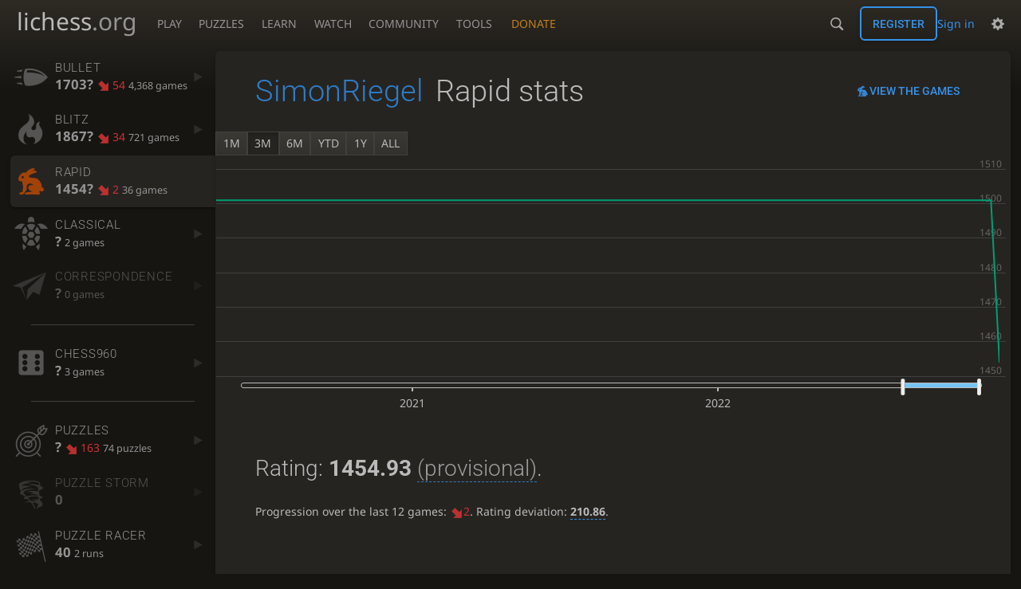

--- FILE ---
content_type: text/html; charset=utf-8
request_url: https://lichess.org/@/SimonRiegel/perf/rapid
body_size: 7412
content:
<!DOCTYPE html><html lang="en-GB" class="dark"><!-- Lichess is open source! See https://lichess.org/source --><head><meta charset="utf-8"><meta name="viewport" content="width=device-width,initial-scale=1,viewport-fit=cover"><meta http-equiv="Content-Security-Policy" content="default-src 'self' lichess1.org; connect-src 'self' blob: data: lichess1.org wss://socket0.lichess.org wss://socket3.lichess.org wss://socket1.lichess.org wss://socket4.lichess.org wss://socket2.lichess.org wss://socket5.lichess.org wss://cf-socket0.lichess.org wss://cf-socket1.lichess.org wss://cf-socket2.lichess.org https://explorer.lichess.ovh https://tablebase.lichess.ovh; style-src 'self' 'unsafe-inline' lichess1.org; frame-src 'self' lichess1.org www.youtube.com www.youtube-nocookie.com player.twitch.tv player.vimeo.com; worker-src 'self' lichess1.org blob:; img-src 'self' blob: data: *; media-src 'self' blob: lichess1.org; script-src 'nonce-NJhfQQ4yE2pLkzqwqwE4Z654' 'self' lichess1.org; font-src 'self' lichess1.org; base-uri 'none';"><meta name="theme-color" content="#2e2a24"><title>SimonRiegel - Rapid stats • lichess.org</title><link data-css-key="lib.theme.all" href="https://lichess1.org/assets/css/lib.theme.all.5e0bc719.css" rel="stylesheet" /><link data-css-key="site" href="https://lichess1.org/assets/css/site.176d6e6e.css" rel="stylesheet" /><link data-css-key="user.perf.stat" href="https://lichess1.org/assets/css/user.perf.stat.8842d359.css" rel="stylesheet" /><meta content="Free online chess server. Play chess in a clean interface. No registration, no ads, no plugin required. Play chess with the computer, friends or random opponents." name="description" /><link rel="mask-icon" href="https://lichess1.org/assets/logo/lichess.svg" color="black" /><link rel="icon" type="image/png" href="https://lichess1.org/assets/logo/lichess-favicon-512.png" sizes="512x512"><link rel="icon" type="image/png" href="https://lichess1.org/assets/logo/lichess-favicon-256.png" sizes="256x256"><link rel="icon" type="image/png" href="https://lichess1.org/assets/logo/lichess-favicon-192.png" sizes="192x192"><link rel="icon" type="image/png" href="https://lichess1.org/assets/logo/lichess-favicon-128.png" sizes="128x128"><link rel="icon" type="image/png" href="https://lichess1.org/assets/logo/lichess-favicon-64.png" sizes="64x64"><link id="favicon" rel="icon" type="image/png" href="https://lichess1.org/assets/logo/lichess-favicon-32.png" sizes="32x32"><meta content="noindex, nofollow" name="robots"><meta name="google" content="notranslate"><link href="/feed.atom" title="Lichess Updates Feed" type="application/atom+xml" rel="alternate" /><link rel="preload" href="https://lichess1.org/assets/hashed/lichess.c8e26203.woff2" as="font" type="font/woff2" crossorigin><link rel="preload" href="https://lichess1.org/assets/hashed/noto-sans-latin.086bfcad.woff2" as="font" type="font/woff2" crossorigin><link rel="preload" href="https://lichess1.org/assets/hashed/roboto-latin.20b535fa.woff2" as="font" type="font/woff2" crossorigin><link rel="preload" href="https://lichess1.org/assets/hashed/lichess-chess.02d5eb8f.woff2" as="font" type="font/woff2" crossorigin><link rel="preload" href="https://lichess1.org/assets/hashed/brown.d4a5fe34.png" as="image" fetchpriority="high"><link rel="manifest" href="/manifest.json"><script defer="defer" src="https://lichess1.org/assets/hashed/cash.min.6f838d25.js"></script><script type="module" src="https://lichess1.org/assets/compiled/manifest.b7ddc352.js"></script><script type="module" src="https://lichess1.org/assets/compiled/i18n/site.en-GB.6c619b8421a5.js"></script><script type="module" src="https://lichess1.org/assets/compiled/i18n/timeago.en-GB.c5b087b5c613.js"></script><script type="module" src="https://lichess1.org/assets/compiled/i18n/preferences.en-GB.84538523c26b.js"></script><script type="module" src="https://lichess1.org/assets/compiled/site.QUMLABCZ.js"></script><script type="module" src="https://lichess1.org/assets/compiled/lib.RNDSKYHF.js"></script><script type="module" src="https://lichess1.org/assets/compiled/lib.W6DAIANQ.js"></script><script type="module" src="https://lichess1.org/assets/compiled/lib.OTNRCS6G.js"></script><script type="module" src="https://lichess1.org/assets/compiled/lib.QRKOWQDC.js"></script><script type="module" src="https://lichess1.org/assets/compiled/lib.P2KHB2MX.js"></script><script type="module" src="https://lichess1.org/assets/compiled/lib.TRV3SGC7.js"></script><script type="module" src="https://lichess1.org/assets/compiled/lib.OOAC35YV.js"></script><script type="module" src="https://lichess1.org/assets/compiled/lib.XN2YPPXF.js"></script><script type="module" src="https://lichess1.org/assets/compiled/lib.QC55EFTH.js"></script><script type="module" src="https://lichess1.org/assets/compiled/lib.PWPYJT6I.js"></script><script type="module" src="https://lichess1.org/assets/compiled/lib.JT6X6EOF.js"></script><script type="module" src="https://lichess1.org/assets/compiled/lib.IM5IKOBS.js"></script><script type="module" src="https://lichess1.org/assets/compiled/lib.ZUD7BC6L.js"></script><script type="module" src="https://lichess1.org/assets/compiled/lib.JDGIJSRT.js"></script><script type="module" src="https://lichess1.org/assets/compiled/lib.Y4X4YW67.js"></script><script type="module" src="https://lichess1.org/assets/compiled/lib.O42V43KT.js"></script><script type="module" src="https://lichess1.org/assets/compiled/lib.SNLKUCEO.js"></script><script type="module" src="https://lichess1.org/assets/compiled/lib.K7BTCZAK.js"></script><script type="module" src="https://lichess1.org/assets/compiled/lib.K5BZ6UV3.js"></script><script type="module" src="https://lichess1.org/assets/compiled/lib.LE4HQ5U6.js"></script><script type="module" src="https://lichess1.org/assets/compiled/lib.UEJ6TMTB.js"></script><script type="module" src="https://lichess1.org/assets/compiled/lib.YZJ6O4YS.js"></script><script type="module" src="https://lichess1.org/assets/compiled/lib.XNXLGS2X.js"></script><script type="module" src="https://lichess1.org/assets/compiled/user.X3OTWFL6.js"></script><script type="module" src="https://lichess1.org/assets/compiled/chart.ratingHistory.ZYQADCNA.js"></script><script type="module" src="https://lichess1.org/assets/compiled/lib.W6LDV47B.js"></script><script type="module" src="https://lichess1.org/assets/compiled/lib.FJY525W3.js"></script><script type="module" src="https://lichess1.org/assets/compiled/lib.DUSXHQ6Y.js"></script><script type="module" src="https://lichess1.org/assets/compiled/lib.BUQQENOJ.js"></script><script type="module" src="https://lichess1.org/assets/compiled/lib.TJOOBM5S.js"></script>
<style>@font-face {font-family: 'lichess';font-display: block;src: url('https://lichess1.org/assets/hashed/lichess.c8e26203.woff2') format('woff2')}
</style><style>:root{---white-king:url(https://lichess1.org/assets/hashed/wK.bc7274dd.svg);---white-queen:url(https://lichess1.org/assets/hashed/wQ.79c9227e.svg);---white-rook:url(https://lichess1.org/assets/hashed/wR.e9e95adc.svg);---white-bishop:url(https://lichess1.org/assets/hashed/wB.b7d1a118.svg);---white-knight:url(https://lichess1.org/assets/hashed/wN.68b788d7.svg);---white-pawn:url(https://lichess1.org/assets/hashed/wP.0596b7ce.svg);---black-king:url(https://lichess1.org/assets/hashed/bK.c5f22c23.svg);---black-queen:url(https://lichess1.org/assets/hashed/bQ.5abdb5aa.svg);---black-rook:url(https://lichess1.org/assets/hashed/bR.c33a3d54.svg);---black-bishop:url(https://lichess1.org/assets/hashed/bB.77e9debf.svg);---black-knight:url(https://lichess1.org/assets/hashed/bN.d0665564.svg);---black-pawn:url(https://lichess1.org/assets/hashed/bP.09539f32.svg);}</style><link rel="preload" as="image" href="https://lichess1.org/assets/hashed/wK.bc7274dd.svg" /><link rel="preload" as="image" href="https://lichess1.org/assets/hashed/wQ.79c9227e.svg" /><link rel="preload" as="image" href="https://lichess1.org/assets/hashed/wR.e9e95adc.svg" /><link rel="preload" as="image" href="https://lichess1.org/assets/hashed/wB.b7d1a118.svg" /><link rel="preload" as="image" href="https://lichess1.org/assets/hashed/wN.68b788d7.svg" /><link rel="preload" as="image" href="https://lichess1.org/assets/hashed/wP.0596b7ce.svg" /><link rel="preload" as="image" href="https://lichess1.org/assets/hashed/bK.c5f22c23.svg" /><link rel="preload" as="image" href="https://lichess1.org/assets/hashed/bQ.5abdb5aa.svg" /><link rel="preload" as="image" href="https://lichess1.org/assets/hashed/bR.c33a3d54.svg" /><link rel="preload" as="image" href="https://lichess1.org/assets/hashed/bB.77e9debf.svg" /><link rel="preload" as="image" href="https://lichess1.org/assets/hashed/bN.d0665564.svg" /><link rel="preload" as="image" href="https://lichess1.org/assets/hashed/bP.09539f32.svg" /></head><body class="dark coords-in simple-board" data-sound-set="standard" data-socket-domains="socket0.lichess.org,socket3.lichess.org,socket1.lichess.org,socket4.lichess.org,socket2.lichess.org,socket5.lichess.org" data-asset-url="https://lichess1.org" data-asset-version="6MjkoR" data-nonce="NJhfQQ4yE2pLkzqwqwE4Z654" data-theme="dark" data-board="brown" data-piece-set="cburnett" data-board3d="Woodi" data-piece-set3d="Basic" data-i18n-catalog="https://lichess1.org/assets/compiled/i18n/en-GB.169e531d1c5b.js" style="---board-opacity:100;---board-brightness:100;---board-hue:0;"><form id="blind-mode" action="/run/toggle-blind-mode" method="POST"><input type="hidden" name="enable" value="1"><input type="hidden" name="redirect" value="/@/SimonRiegel/perf/rapid"><button type="submit">Accessibility - Enable blind mode </button>&nbsp;-&nbsp;<a href="https://lichess.org/page/blind-mode-tutorial">Blind mode tutorial</a></form><header id="top"><div class="site-title-nav">
<input type="checkbox" id="tn-tg" class="topnav-toggle fullscreen-toggle" autocomplete="off" aria-label="Navigation">
<label for="tn-tg" class="fullscreen-mask"></label>
<label for="tn-tg" class="hbg"><span class="hbg__in"></span></label><a class="site-title" href="/"><div class="site-icon" data-icon=""></div><div class="site-name">lichess<span>.org</span></div></a><nav id="topnav" class="hover"><section><a href="/"><span class="play">Play</span><span class="home">lichess.org</span></a><div role="group"><a href="/?any#hook">Create lobby game</a><a href="/tournament">Arena tournaments</a><a href="/swiss">Swiss tournaments</a><a href="/simul">Simultaneous exhibitions</a><a class="community-patron mobile-only" href="/patron">Donate</a></div></section><section><a href="/training">Puzzles</a><div role="group"><a href="/training">Puzzles</a><a href="/training/themes">Puzzle Themes</a><a href="/training/dashboard/30">Puzzle Dashboard</a><a href="/streak">Puzzle Streak</a><a href="/storm">Puzzle Storm</a><a href="/racer">Puzzle Racer</a></div></section><section><a href="/learn">Learn</a><div role="group"><a href="/learn">Chess basics</a><a href="/practice">Practice</a><a href="/training/coordinate">Coordinates</a><a href="/study">Study</a><a href="/coach">Coaches</a></div></section><section><a href="/broadcast">Watch</a><div role="group"><a href="/broadcast">Broadcasts</a><a href="/tv">Lichess TV</a><a href="/games">Current games</a><a href="/streamer">Streamers</a><a href="/video">Video library</a></div></section><section><a href="/player">Community</a><div role="group"><a href="/player">Players</a><a href="/team">Teams</a><a href="/forum">Forum</a><a href="/blog/community">Blog</a></div></section><section><a href="/analysis">Tools</a><div role="group"><a href="/analysis">Analysis board</a><a href="/opening">Openings</a><a href="/editor">Board editor</a><a href="/paste">Import game</a><a href="/games/search">Advanced search</a></div></section></nav><a class="site-title-nav__donate" href="/patron">Donate</a></div><div class="site-buttons"><div id="warn-no-autoplay"><a data-icon="" target="_blank" href="/faq#autoplay"></a></div><div id="clinput"><a class="link" data-icon=""></a><input spellcheck="false" autocomplete="false" aria-label="Search" placeholder="Search" enterkeyhint="search" /></div><div class="signin-or-signup"><a href="/login?referrer=/@/SimonRiegel/perf/rapid" class="signin">Sign in</a><a href="/signup" class="button signup">Register</a></div><div class="dasher"><button class="toggle anon link" title="Preferences" aria-label="Preferences" data-icon=""></button><div id="dasher_app" class="dropdown"></div></div></div></header><div id="main-wrap" class="is2d"><main class="page-menu"><aside class="page-menu__menu"><div class="side sub-ratings"><a data-icon="" title="Very fast games: less than 3 minutes" href="/@/SimonRiegel/perf/bullet"><span><h3>Bullet</h3><rating><strong>1703?</strong> <bad class="rp">54</bad> <span>4,368 games</span></rating></span><i data-icon=""></i></a><a data-icon="" title="Fast games: 3 to 8 minutes" href="/@/SimonRiegel/perf/blitz"><span><h3>Blitz</h3><rating><strong>1867?</strong> <bad class="rp">34</bad> <span>721 games</span></rating></span><i data-icon=""></i></a><a data-icon="" title="Rapid games: 8 to 25 minutes" class="active" href="/@/SimonRiegel/perf/rapid"><span><h3>Rapid</h3><rating><strong>1454?</strong> <bad class="rp">2</bad> <span>36 games</span></rating></span><i data-icon=""></i></a><a data-icon="" title="Classical games: 25 minutes and more" href="/@/SimonRiegel/perf/classical"><span><h3>Classical</h3><rating><strong>?</strong>  <span>2 games</span></rating></span><i data-icon=""></i></a><a data-icon="" title="Correspondence games: one or several days per move" class="empty" href="/@/SimonRiegel/perf/correspondence"><span><h3>Correspondence</h3><rating><strong>?</strong>  <span>0 games</span></rating></span><i data-icon=""></i></a><hr /><a data-icon="" title="The starting position of the home rank pieces is randomised." href="/@/SimonRiegel/perf/chess960"><span><h3>Chess960</h3><rating><strong>?</strong>  <span>3 games</span></rating></span><i data-icon=""></i></a><hr /><a data-icon="" title="Chess tactics trainer" href="/training/dashboard/30?u=SimonRiegel"><span><h3>Puzzles</h3><rating><strong>?</strong> <bad class="rp">163</bad> <span>74 puzzles</span></rating></span><i data-icon=""></i></a><a data-icon="" class="empty" href="/storm/dashboard/SimonRiegel"><span><h3>Puzzle Storm</h3><rating><strong>0</strong></rating></span><i data-icon=""></i></a><a data-icon="" href="/racer"><span><h3>Puzzle Racer</h3><rating><strong>40</strong> <span>2 runs</span></rating></span><i data-icon=""></i></a><a data-icon="" class="empty" href="/streak"><span><h3>Puzzle Streak</h3><rating><strong>0</strong></rating></span><i data-icon=""></i></a></div></aside><div class="page-menu__content box perf-stat rapid"><div class="box__top"><div class="box__top__title"><h1><a href="/@/SimonRiegel">SimonRiegel</a><span>Rapid stats</span></h1></div><div class="box__top__actions"><a class="button button-empty text" data-icon="" href="/@/SimonRiegel/search?perf=6">View the games</a></div></div><div class="rating-history-container"><div class="rating-history-container"><div class="time-selector-buttons"></div><div class="spinner"><svg viewBox="-2 -2 54 54"><g mask="url(#mask)" fill="none"><path id="a" stroke-width="3.779" d="m21.78 12.64c-1.284 8.436 8.943 12.7 14.54 17.61 3 2.632 4.412 4.442 5.684 7.93"/><path id="b" stroke-width="4.157" d="m43.19 36.32c2.817-1.203 6.659-5.482 5.441-7.623-2.251-3.957-8.883-14.69-11.89-19.73-0.4217-0.7079-0.2431-1.835 0.5931-3.3 1.358-2.38 1.956-5.628 1.956-5.628"/><path id="c" stroke-width="4.535" d="m37.45 2.178s-3.946 0.6463-6.237 2.234c-0.5998 0.4156-2.696 0.7984-3.896 0.6388-17.64-2.345-29.61 14.08-25.23 27.34 4.377 13.26 22.54 25.36 39.74 8.666"/></g></svg></div><div class="chart-container"><canvas class="rating-history"></canvas></div><div id="time-range-slider"></div></div></div><div class="box__pad perf-stat__content"><section class="glicko"><h2>Rating: <strong>1454.93</strong> <span title="Not enough rated games have been played to establish a reliable rating." class="details">(provisional)</span>. </h2><p>Progression over the last 12 games: <span class="progress"><red data-icon="">2</red></span>. Rating deviation: <strong title="Lower value means the rating is more stable. Above 110, the rating is considered provisional. To be included in the rankings, this value should be below 75 (standard chess) or 65 (variants).">210.86</strong>.</p></section><section class="counter split"><div><table><tbody><tr><th>Total games</th><td>36</td><td></td></tr><tr class="full"><th>Rated games</th><td>36</td><td>100%</td></tr><tr class="full"><th>Tournament games</th><td>3</td><td>8%</td></tr><tr class="full"><th>Berserked games</th><td>0</td><td>0%</td></tr><tr class="full"><th>Time spent playing</th><td colspan="2">9 hours, 30 minutes</td></tr></tbody></table></div><div><table><tbody><tr><th>Average opponent</th><td>1823.29</td><td></td></tr><tr class="full"><th>Victories</th><td><green>7</green></td><td><green>19%</green></td></tr><tr class="full"><th>Draws</th><td>1</td><td>3%</td></tr><tr class="full"><th>Defeats</th><td><red>28</red></td><td><red>78%</red></td></tr><tr class="full"><th>Disconnections</th><td>3</td><td>8%</td></tr></tbody></table></div></section><section class="highlow split"><div><h2>Highest rating: </h2> <span>Not enough games played</span></div><div><h2>Lowest rating: </h2> <span>Not enough games played</span></div></section><section class="resultStreak split"><div><h2>Winning streak</h2><div class="streak"><h3>Longest streak: <green><strong>3</strong> games</green></h3>from <a class="glpt" href="/fmglo1nm?pov=SimonRiegel"><time class="timeago abs" datetime="2020-06-14T16:52:14.093Z">14 Jun 2020, 16:52</time></a> to <a class="glpt" href="/NZqOgt2V?pov=SimonRiegel"><time class="timeago abs" datetime="2020-06-14T17:33:56.503Z">14 Jun 2020, 17:33</time></a></div><div class="streak"><h3>Current streak: -</h3>&nbsp;</div></div><div><h2>Losing streak</h2><div class="streak"><h3>Longest streak: <red><strong>18</strong> games</red></h3>from <a class="glpt" href="/eOFJp6aX?pov=SimonRiegel"><time class="timeago abs" datetime="2020-07-17T09:21:13.729Z">17 Jul 2020, 09:21</time></a> to <a class="glpt" href="/hzF8t2I6?pov=SimonRiegel"><time class="timeago abs" datetime="2021-03-12T20:55:22.163Z">12 Mar 2021, 20:55</time></a></div><div class="streak"><h3>Current streak: <red><strong>2</strong> games</red></h3>from <a class="glpt" href="/Ed26RGk5?pov=SimonRiegel"><time class="timeago abs" datetime="2022-06-27T12:07:20.317Z">27 Jun 2022, 12:07</time></a> to <a class="glpt" href="/IzxqWGrf?pov=SimonRiegel"><time class="timeago abs" datetime="2022-11-11T09:23:55.91Z">11 Nov 2022, 09:23</time></a></div></div></section><section class="result split"><div><table><thead><tr><th colspan="2"><h2>Best rated victories</h2></th></tr></thead><tbody><tr><td><a class="user-link ulpt" href="/@/Oshgnacknak">Oshgnacknak</a> (1953)</td><td><a class="glpt" href="/qgPNgQPN?pov=SimonRiegel"><time class="timeago abs" datetime="2021-03-12T21:11:30.77Z">12 Mar 2021, 21:11</time></a></td></tr><tr><td><a class="user-link ulpt" href="/@/drwnmr">drwnmr</a> (1465)</td><td><a class="glpt" href="/UWgoaoni?pov=SimonRiegel"><time class="timeago abs" datetime="2022-06-27T12:06:48.086Z">27 Jun 2022, 12:06</time></a></td></tr><tr><td><a class="user-link ulpt" href="/@/Rurik87">Rurik87</a> (1294)</td><td><a class="glpt" href="/fmglo1nm?pov=SimonRiegel"><time class="timeago abs" datetime="2020-06-14T16:57:45.541Z">14 Jun 2020, 16:57</time></a></td></tr></tbody></table></div></section><section class="playStreak"><h2><span title="Less than one hour between games">Games played in a row</span></h2><div class="split"><div><div class="streak"><h3>Longest streak: <strong>4</strong> games</h3>from <a class="glpt" href="/ZYu7BRHs?pov=SimonRiegel"><time class="timeago abs" datetime="2020-06-12T18:30:01.203Z">12 Jun 2020, 18:30</time></a> to <a class="glpt" href="/YGtP6luI?pov=SimonRiegel"><time class="timeago abs" datetime="2020-06-12T20:20:59.396Z">12 Jun 2020, 20:20</time></a></div></div><div><div class="streak"><h3>Current streak: -</h3>&nbsp;</div></div></div></section><section class="playStreak"><h2><span title="Less than one hour between games">Max time spent playing</span></h2><div class="split"><div><div class="streak"><h3>Longest streak: 1 hour, 7 minutes</h3>from <a class="glpt" href="/ZYu7BRHs?pov=SimonRiegel"><time class="timeago abs" datetime="2020-06-12T18:30:01.203Z">12 Jun 2020, 18:30</time></a> to <a class="glpt" href="/YGtP6luI?pov=SimonRiegel"><time class="timeago abs" datetime="2020-06-12T20:20:59.396Z">12 Jun 2020, 20:20</time></a></div></div><div><div class="streak"><h3>Current streak: 0 minutes</h3>&nbsp;</div></div></div></section></div></div></main></div><a id="network-status" class="link text" data-icon=""></a><svg width="0" height="0"><mask id="mask"><path fill="#fff" stroke="#fff" stroke-linejoin="round" d="M38.956.5c-3.53.418-6.452.902-9.286 2.984C5.534 1.786-.692 18.533.68 29.364 3.493 50.214 31.918 55.785 41.329 41.7c-7.444 7.696-19.276 8.752-28.323 3.084C3.959 39.116-.506 27.392 4.683 17.567 9.873 7.742 18.996 4.535 29.03 6.405c2.43-1.418 5.225-3.22 7.655-3.187l-1.694 4.86 12.752 21.37c-.439 5.654-5.459 6.112-5.459 6.112-.574-1.47-1.634-2.942-4.842-6.036-3.207-3.094-17.465-10.177-15.788-16.207-2.001 6.967 10.311 14.152 14.04 17.663 3.73 3.51 5.426 6.04 5.795 6.756 0 0 9.392-2.504 7.838-8.927L37.4 7.171z"/></mask></svg><script nonce="NJhfQQ4yE2pLkzqwqwE4Z654">(function(){window.site||(window.site={}),window.site.load||(window.site.load=new Promise(function(i){document.addEventListener("DOMContentLoaded",function(){i()})}));
})()</script><script nonce="NJhfQQ4yE2pLkzqwqwE4Z654">site.load.then(()=>{site.asset.loadEsm('chart.ratingHistory',{init:{data:[{"name":"UltraBullet","points":[]},{"name":"Bullet","points":[[2020,5,6,1338],[2020,5,9,1398],[2020,5,10,1443],[2020,5,14,1455],[2020,5,18,1461],[2020,5,19,1461],[2020,5,22,1450],[2020,5,27,1452],[2020,5,29,1400],[2020,5,30,1384],[2020,6,4,1366],[2020,6,5,1387],[2020,6,6,1382],[2020,6,11,1409],[2020,6,15,1394],[2020,6,16,1374],[2020,6,17,1367],[2020,6,18,1354],[2020,6,19,1364],[2020,6,20,1330],[2020,6,21,1326],[2020,6,22,1314],[2020,6,23,1298],[2020,6,24,1338],[2020,6,26,1393],[2020,6,27,1382],[2020,6,28,1394],[2020,6,29,1405],[2020,7,2,1394],[2020,7,3,1383],[2020,7,4,1423],[2020,7,5,1461],[2020,7,6,1430],[2020,7,7,1423],[2020,7,8,1430],[2020,7,9,1423],[2020,7,10,1425],[2020,7,11,1431],[2020,7,12,1431],[2020,7,13,1444],[2020,7,14,1495],[2020,7,15,1491],[2020,7,16,1512],[2020,7,17,1505],[2020,7,18,1476],[2020,7,19,1482],[2020,7,20,1511],[2020,7,21,1478],[2020,7,22,1503],[2020,7,24,1481],[2020,7,25,1476],[2020,7,26,1451],[2020,7,27,1512],[2020,7,28,1488],[2020,7,29,1534],[2020,7,31,1479],[2020,8,1,1479],[2020,8,2,1486],[2020,8,3,1464],[2020,8,4,1406],[2020,8,5,1448],[2020,8,6,1394],[2020,8,7,1380],[2020,8,8,1368],[2020,8,9,1376],[2020,8,10,1391],[2020,8,11,1410],[2020,8,13,1400],[2020,8,14,1372],[2020,8,15,1351],[2020,8,16,1346],[2020,8,17,1320],[2020,8,18,1332],[2020,8,19,1316],[2020,8,20,1360],[2020,8,21,1389],[2020,8,23,1409],[2020,8,24,1388],[2020,8,25,1359],[2020,8,26,1405],[2020,8,27,1381],[2020,8,28,1410],[2020,8,29,1418],[2020,8,30,1423],[2020,9,1,1453],[2020,9,4,1467],[2020,9,5,1466],[2020,9,7,1499],[2020,9,8,1509],[2020,9,10,1524],[2020,9,11,1508],[2020,9,12,1522],[2020,9,19,1534],[2020,9,28,1535],[2020,10,8,1527],[2020,10,13,1520],[2020,10,15,1531],[2020,10,19,1537],[2020,11,2,1485],[2020,11,3,1463],[2020,11,4,1493],[2020,11,5,1501],[2020,11,6,1467],[2020,11,7,1461],[2020,11,9,1457],[2020,11,12,1447],[2020,11,14,1453],[2020,11,15,1441],[2020,11,16,1435],[2020,11,17,1516],[2020,11,18,1512],[2020,11,19,1496],[2020,11,20,1490],[2020,11,21,1545],[2020,11,22,1529],[2020,11,23,1560],[2020,11,24,1583],[2020,11,25,1579],[2020,11,27,1594],[2020,11,29,1637],[2020,11,30,1711],[2020,11,31,1672],[2021,0,1,1686],[2021,0,2,1681],[2021,0,3,1672],[2021,0,4,1654],[2021,0,5,1643],[2021,0,6,1649],[2021,0,7,1634],[2021,0,8,1627],[2021,0,9,1625],[2021,0,10,1608],[2021,0,11,1570],[2021,0,12,1590],[2021,0,13,1603],[2021,0,14,1636],[2021,0,15,1654],[2021,0,16,1637],[2021,0,18,1648],[2021,0,20,1619],[2021,0,21,1598],[2021,0,22,1592],[2021,0,23,1611],[2021,0,25,1604],[2021,0,26,1580],[2021,0,27,1573],[2021,0,28,1566],[2021,0,30,1560],[2021,0,31,1550],[2021,1,1,1550],[2021,1,2,1561],[2021,1,3,1540],[2021,1,7,1553],[2021,1,8,1548],[2021,1,10,1556],[2021,1,11,1551],[2021,1,12,1563],[2021,1,13,1563],[2021,1,16,1557],[2021,1,18,1545],[2021,1,19,1587],[2021,1,25,1608],[2021,1,27,1620],[2021,1,28,1621],[2021,2,1,1600],[2021,2,2,1582],[2021,2,3,1613],[2021,2,4,1607],[2021,2,5,1631],[2021,2,6,1636],[2021,2,7,1598],[2021,2,8,1624],[2021,2,9,1616],[2021,2,10,1622],[2021,2,11,1616],[2021,2,12,1604],[2021,2,14,1601],[2021,2,15,1602],[2021,2,16,1597],[2021,2,17,1617],[2021,2,18,1612],[2021,2,19,1611],[2021,2,20,1588],[2021,2,21,1588],[2021,2,22,1611],[2021,2,23,1604],[2021,2,26,1600],[2021,2,27,1613],[2021,2,28,1621],[2021,2,29,1615],[2021,3,1,1614],[2021,3,3,1620],[2021,3,5,1607],[2021,3,6,1589],[2021,3,7,1584],[2021,3,8,1585],[2021,3,10,1580],[2021,3,11,1569],[2021,3,12,1529],[2021,3,13,1504],[2021,3,15,1509],[2021,3,16,1497],[2021,3,18,1503],[2021,3,19,1506],[2021,3,20,1518],[2021,3,22,1518],[2021,3,25,1531],[2021,3,26,1566],[2021,3,27,1561],[2021,3,28,1558],[2021,3,29,1553],[2021,3,30,1550],[2021,4,2,1520],[2021,4,3,1538],[2021,4,9,1556],[2021,4,10,1579],[2021,4,14,1600],[2021,4,27,1582],[2021,4,28,1598],[2021,5,3,1620],[2021,5,4,1616],[2021,5,8,1626],[2021,5,9,1634],[2021,5,10,1659],[2021,5,11,1660],[2021,5,22,1654],[2021,5,23,1649],[2021,5,24,1638],[2021,5,25,1615],[2021,5,28,1609],[2021,5,29,1614],[2021,5,30,1610],[2021,6,2,1624],[2021,6,3,1613],[2021,6,4,1626],[2021,6,5,1585],[2021,6,8,1630],[2021,6,9,1636],[2021,6,10,1643],[2021,6,15,1644],[2021,6,17,1639],[2021,6,22,1635],[2021,6,24,1661],[2021,6,25,1622],[2021,6,27,1621],[2021,6,28,1615],[2021,6,30,1601],[2021,7,1,1618],[2021,7,3,1594],[2021,7,4,1588],[2021,7,5,1610],[2021,7,6,1613],[2021,7,7,1612],[2021,7,8,1612],[2021,7,9,1677],[2021,7,12,1670],[2021,7,16,1665],[2021,7,21,1649],[2021,7,22,1638],[2021,7,24,1633],[2021,7,25,1676],[2021,7,26,1705],[2021,7,27,1709],[2021,7,28,1694],[2021,7,29,1690],[2021,7,30,1696],[2021,7,31,1702],[2021,8,2,1669],[2021,8,4,1631],[2021,8,6,1653],[2021,8,7,1672],[2021,8,8,1668],[2021,8,9,1669],[2021,8,10,1674],[2021,8,11,1710],[2021,8,12,1765],[2021,8,13,1766],[2021,8,14,1754],[2021,8,15,1774],[2021,8,16,1762],[2021,8,17,1769],[2021,8,18,1772],[2021,8,19,1764],[2021,8,21,1732],[2021,8,22,1712],[2021,8,23,1728],[2021,8,24,1717],[2021,8,26,1692],[2021,8,27,1666],[2021,8,28,1636],[2021,8,29,1630],[2021,8,30,1615],[2021,9,2,1616],[2021,9,4,1604],[2021,9,5,1584],[2021,9,6,1555],[2021,9,8,1550],[2021,9,9,1570],[2021,9,10,1564],[2021,9,11,1558],[2021,9,12,1553],[2021,9,13,1554],[2021,9,14,1561],[2021,9,15,1556],[2021,9,18,1585],[2021,9,20,1579],[2021,9,24,1597],[2021,9,25,1566],[2021,9,28,1561],[2021,9,29,1572],[2021,10,1,1578],[2021,10,4,1591],[2021,10,6,1647],[2021,10,19,1642],[2022,1,7,1680],[2022,5,24,1713],[2022,5,25,1752],[2022,5,30,1770],[2022,6,2,1785],[2022,6,11,1780],[2022,9,10,1760],[2022,9,11,1747],[2022,9,12,1728],[2022,9,18,1740],[2022,9,31,1731],[2022,10,3,1723],[2022,10,7,1707],[2022,10,9,1703]]},{"name":"Blitz","points":[[2020,5,5,1692],[2020,5,6,1741],[2020,5,9,1804],[2020,5,23,1803],[2020,6,17,1786],[2020,7,20,1767],[2020,7,21,1729],[2020,7,28,1744],[2021,0,10,1837],[2021,0,11,1814],[2021,0,12,1802],[2021,0,13,1802],[2021,0,14,1795],[2021,0,16,1789],[2021,0,20,1771],[2021,0,21,1801],[2021,0,22,1799],[2021,0,23,1797],[2021,0,25,1788],[2021,0,26,1777],[2021,0,27,1771],[2021,0,29,1768],[2021,0,31,1814],[2021,1,1,1814],[2021,1,2,1803],[2021,1,3,1796],[2021,1,4,1810],[2021,1,6,1811],[2021,1,7,1786],[2021,1,8,1791],[2021,1,11,1799],[2021,1,13,1793],[2021,3,14,1809],[2021,3,18,1810],[2021,5,14,1816],[2021,7,22,1830],[2021,8,17,1848],[2021,8,22,1849],[2021,8,24,1851],[2021,8,25,1884],[2021,8,26,1884],[2021,9,2,1874],[2021,9,4,1895],[2021,9,12,1913],[2021,9,13,1924],[2021,9,14,1918],[2021,9,17,1902],[2021,9,18,1925],[2021,9,20,1928],[2021,9,21,1933],[2021,9,23,1933],[2021,9,24,1863],[2021,9,25,1843],[2021,9,26,1845],[2021,9,27,1861],[2021,9,28,1840],[2021,9,29,1847],[2021,9,30,1858],[2021,9,31,1815],[2021,10,1,1849],[2021,10,2,1849],[2021,10,3,1827],[2021,10,4,1822],[2021,10,5,1831],[2021,10,6,1818],[2021,10,26,1827],[2022,0,7,1828],[2022,5,25,1813],[2022,5,26,1814],[2022,5,27,1802],[2022,5,28,1841],[2022,6,2,1877],[2022,6,4,1859],[2022,6,5,1891],[2022,6,10,1930],[2022,6,11,1937],[2022,6,12,1943],[2022,6,13,1934],[2022,6,15,1914],[2022,9,10,1902],[2022,9,11,1890],[2022,9,12,1901],[2022,9,13,1889],[2022,9,18,1890],[2022,9,31,1879],[2022,10,11,1878],[2022,11,8,1867]]},{"name":"Rapid","points":[[2020,5,12,1521],[2020,5,14,1718],[2020,5,18,1596],[2020,6,10,1608],[2020,6,17,1564],[2020,7,14,1549],[2020,8,11,1524],[2020,10,13,1456],[2021,0,8,1442],[2021,2,12,1503],[2022,5,27,1501],[2022,10,11,1454]]},{"name":"Classical","points":[[2021,0,7,1102]]},{"name":"Correspondence","points":[]},{"name":"Crazyhouse","points":[]},{"name":"Chess960","points":[[2020,6,3,1601]]},{"name":"King of the Hill","points":[]},{"name":"Three-Check","points":[]},{"name":"Antichess","points":[]},{"name":"Atomic","points":[]},{"name":"Horde","points":[]},{"name":"Racing Kings","points":[]},{"name":"Puzzles","points":[]}],singlePerfName:'Rapid'}})})</script></body></html>

--- FILE ---
content_type: application/javascript
request_url: https://lichess1.org/assets/compiled/lib.DUSXHQ6Y.js
body_size: 617
content:
import{t as o}from"./lib.BUQQENOJ.js";import{S as r}from"./lib.PWPYJT6I.js";var n=1.05,i=-n,t=r()==="light",c="#d85000",_=t?"rgba(255,255,255,0.7)":"rgba(255,255,255,0.3)",b=t?"rgba(0,0,0,0.2)":"rgba(0,0,0,1)",x=t?"#2F2F2F":"hsl(0, 0%, 73%)",p=t?"#ccc":"#404040",y=t?p:"white",h=t?"rgba(255, 255, 255, 0.8)":"rgba(22, 21, 18, 0.7)",u=t?"#959595":"#676664",C=(e,a)=>({x:{display:!1,type:"linear",min:e,max:a,offset:!1},y:{min:i,max:n,border:{display:!1},ticks:{display:!1},grid:{color:s=>s.tick.value===0?u:void 0}}});function P(e,a){return{family:"'Noto Sans', 'Lucida Grande', 'Lucida Sans Unicode', Verdana, Arial, Helvetica, sans-serif",size:e!=null?e:12,weight:a}}function v(e){let a=e.getContext("2d");if(a)return o.getChart(a)}function g(e,a=!0){return{xAxisID:"x",type:"line",label:"ply",data:[{x:e,y:i},{x:e,y:n}],borderColor:c,pointRadius:0,pointHoverRadius:0,borderWidth:1,animation:!1,segment:a?void 0:{borderDash:[5]},order:0,datalabels:{display:!1}}}function I(e,a){let s=this.data.datasets.findIndex(d=>d.label==="ply"),l=g(e,a);this.data.datasets[s]=l,this.update("none")}function A(e){return{x:{type:"number",easing:"easeOutQuad",duration:e,from:NaN,delay:a=>a.mode==="resize"?0:a.dataIndex*e},y:{type:"number",easing:"easeOutQuad",duration:e,from:a=>a.dataIndex?a.chart.getDatasetMeta(a.datasetIndex).data[a.dataIndex-1].getProps(["y"],!0).y:a.chart.scales.y.getPixelForValue(100),delay:a=>a.mode==="resize"?0:a.dataIndex*e}}}var F=["#2b908f","#90ee7e","#f45b5b","#7798BF","#aaeeee","#ff0066","#eeaaee","#55BF3B","#DF5353","#7798BF","#aaeeee"];export{n as a,i as b,c,_ as d,b as e,x as f,p as g,y as h,h as i,C as j,P as k,v as l,g as m,I as n,A as o,F as p};
/*! Bundled license information:

chart.js/dist/helpers.js:
  (*!
   * Chart.js v4.4.8
   * https://www.chartjs.org
   * (c) 2025 Chart.js Contributors
   * Released under the MIT License
   *)
*/
